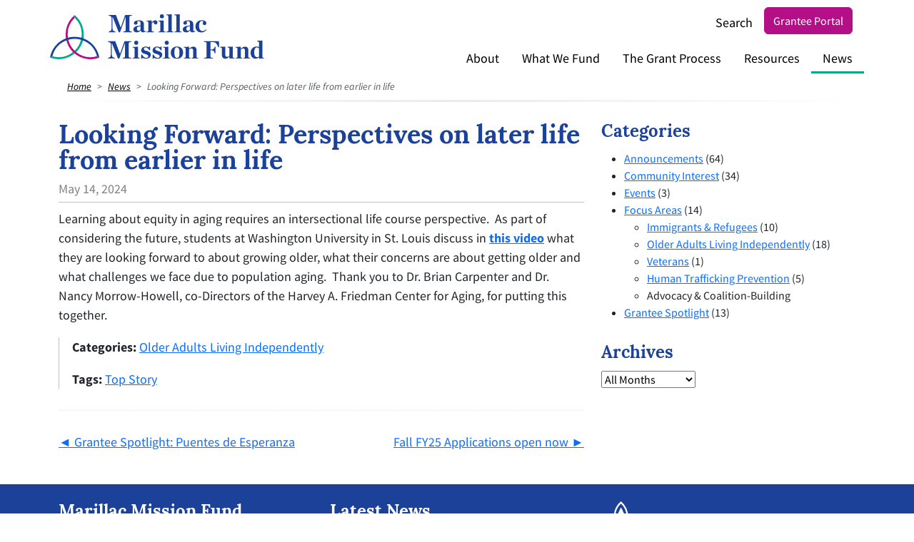

--- FILE ---
content_type: text/html; charset=UTF-8
request_url: https://marillacmissionfund.org/news/looking-forward-perspectives-later-life-earlier-life
body_size: 4346
content:

<!DOCTYPE html>
<html lang="en">
	<head>
		

	<meta property="og:site_name" content="Marillac Mission Fund">
	<meta property="og:locale" content="en_US">
	<meta property="og:type" content="website">
	<meta property="og:title" content="Looking Forward: Perspectives on later life from earlier in life">
	<meta property="og:description" content="Students at Washington University in St. Louis discuss what they are looking forward to about growing older, what their concerns are about getting older and what challenges we face due to population aging.">
	<meta property="og:url" content="https://marillacmissionfund.org/news/looking-forward-perspectives-later-life-earlier-life">
	<meta property="og:image:url" content="https://marillacmissionfund.org/application/files/1917/1570/7183/AdobeStock_86013472_Preview.jpeg">
	<meta property="og:image:type" content="image/jpeg">
	<meta property="og:image:width" content="1000">
	<meta property="og:image:height" content="582">
	
<title>Looking Forward: Perspectives on later life from earlier in life :: Marillac Mission Fund</title>

<meta http-equiv="content-type" content="text/html; charset=UTF-8">
<meta name="description" content="Students at Washington University in St. Louis discuss what they are looking forward to about growing older, what their concerns are about getting older and what challenges we face due to population aging.">
<meta name="generator" content="Concrete CMS">
<link rel="shortcut icon" href="https://marillacmissionfund.org/application/files/5815/5932/5249/favicon.ico" type="image/x-icon">
<link rel="icon" href="https://marillacmissionfund.org/application/files/5815/5932/5249/favicon.ico" type="image/x-icon">
<script type="text/javascript">
    var CCM_DISPATCHER_FILENAME = "/index.php";
    var CCM_CID = 925;
    var CCM_EDIT_MODE = false;
    var CCM_ARRANGE_MODE = false;
    var CCM_IMAGE_PATH = "/concrete/images";
    var CCM_APPLICATION_URL = "https://marillacmissionfund.org";
    var CCM_REL = "";
    var CCM_ACTIVE_LOCALE = "en_US";
    var CCM_USER_REGISTERED = false;
</script>

<meta name="twitter:card" content="summary_large_image" />
<link href="/concrete/css/fontawesome/all.css?ccm_nocache=30c81a5a0d060865d06fac71fcc28a6878708662" rel="stylesheet" type="text/css" media="all">
<script type="text/javascript" src="/concrete/js/jquery.js?ccm_nocache=30c81a5a0d060865d06fac71fcc28a6878708662"></script>
<link href="/application/files/cache/css/3ccb5485a9968023e242bf726fb101b525e44dfa.css?ccm_nocache=30c81a5a0d060865d06fac71fcc28a6878708662" rel="stylesheet" type="text/css" media="all" data-source="/concrete/css/features/navigation/frontend.css?ccm_nocache=30c81a5a0d060865d06fac71fcc28a6878708662 /concrete/css/features/imagery/frontend.css?ccm_nocache=30c81a5a0d060865d06fac71fcc28a6878708662">
<script async src="https://www.googletagmanager.com/gtag/js?id=UA-64444647-1"></script>
<script>
  window.dataLayer = window.dataLayer || [];
  function gtag(){dataLayer.push(arguments);}
  gtag('js', new Date());
  gtag('config', 'UA-64444647-1');
</script>		<meta name="viewport" content="width=device-width, initial-scale=1, shrink-to-fit=no">
		<link href="/application/themes/marillac/css/site.css" rel="stylesheet">
		<script defer src="/application/themes/marillac/js/site.js"></script>
	</head>

	<body>
		<div class="ccm-page ccm-page-id-925 page-type-news-post page-template-news-post looking-forward-perspectives-later-life-earlier-life ">
			<nav class="site-nav navbar-expand-md">
				<div class="container navbar navbar-light navbar-expand-md">
					<a class="navbar-brand" href="/">
						<img src="/application/themes/marillac/images/logo.svg" alt="Marillac Mission Fund">
					</a>
					<button class="navbar-toggler" type="button" data-bs-toggle="collapse" data-bs-target="#core-nav-dropdown" aria-controls="core-nav-dropdown" aria-expanded="false" aria-label="Toggle navigation">
							<span class="navbar-toggler-icon"></span>
						</button>
					<div class="collapse navbar-collapse" id="core-nav-dropdown">
						

    <ul class="navbar-nav core-nav"><li class="nav-item dropdown"><a href="https://marillacmissionfund.org/about" target="_self" class="nav-link">About</a><div class="dropdown-menu"><a href="https://marillacmissionfund.org/about/board-trustees" target="_self" class="dropdown-item ">Executive Council</a><a href="https://marillacmissionfund.org/about/mission-vision-values" target="_self" class="dropdown-item ">Philanthropic Mission, Vision, Guiding Principles</a><a href="https://marillacmissionfund.org/about/theory-change" target="_self" class="dropdown-item ">Theory of Change</a><a href="https://marillacmissionfund.org/about/staff" target="_self" class="dropdown-item ">Staff</a><a href="https://marillacmissionfund.org/about/history" target="_self" class="dropdown-item ">History</a><a href="https://marillacmissionfund.org/about/cpps-mission-fund" target="_self" class="dropdown-item ">CPPS Mission Fund</a></div></li><li class="nav-item dropdown"><a href="https://marillacmissionfund.org/what-we-fund" target="_self" class="nav-link">What We Fund</a><div class="dropdown-menu"><a href="https://marillacmissionfund.org/what-we-fund/responsive-grants" target="_self" class="dropdown-item ">Responsive Grants</a><a href="https://marillacmissionfund.org/what-we-fund/capacity-building" target="_self" class="dropdown-item ">Capacity Building</a><a href="https://marillacmissionfund.org/what-we-fund/seniors-living-independently" target="_self" class="dropdown-item ">Older Adults Living Independently</a><a href="https://marillacmissionfund.org/what-we-fund/immigrants-refugees" target="_self" class="dropdown-item ">Immigrants &amp; Refugees</a><a href="https://marillacmissionfund.org/what-we-fund/rural-well-being" target="_self" class="dropdown-item ">Rural Well-Being</a><a href="https://marillacmissionfund.org/what-we-fund/improved-economic-mobility" target="_self" class="dropdown-item ">Improved Economic Mobility</a><a href="https://marillacmissionfund.org/what-we-fund/advocacy" target="_self" class="dropdown-item ">Advocacy &amp; Coalition-Building</a><a href="https://marillacmissionfund.org/what-we-fund/previous-grants" target="_self" class="dropdown-item ">Previous Grants</a></div></li><li class="nav-item dropdown"><a href="https://marillacmissionfund.org/grant-process" target="_self" class="nav-link">The Grant Process</a><div class="dropdown-menu"><a href="https://marillacmissionfund.org/grant-process/1-eligibility-and-timelines" target="_self" class="dropdown-item ">1: Eligibility &amp; Timelines</a><a href="https://marillacmissionfund.org/grant-process/2-create-your-online-account" target="_self" class="dropdown-item ">2: Create Your Online Account</a><a href="https://marillacmissionfund.org/grant-process/grant-application" target="_self" class="dropdown-item ">3: Grant Application</a><a href="https://marillacmissionfund.org/grant-process/4-review-and-notification" target="_self" class="dropdown-item ">4: Review &amp; Notification</a><a href="https://marillacmissionfund.org/grant-process/5-status-report" target="_self" class="dropdown-item ">5: Status Report</a><a href="https://marillacmissionfund.org/grant-process/faqs" target="_self" class="dropdown-item ">FAQs</a></div></li><li class="nav-item dropdown"><a href="https://marillacmissionfund.org/resources" target="_self" class="nav-link">Resources</a><div class="dropdown-menu"><a href="https://marillacmissionfund.org/resources/required-application-documents" target="_self" class="dropdown-item ">Application Documents</a><a href="https://marillacmissionfund.org/resources/evaluation-tools-surveys" target="_self" class="dropdown-item ">Evaluation Tools &amp; Surveys</a><a href="https://marillacmissionfund.org/resources/links" target="_self" class="dropdown-item ">Helpful Resources &amp; Information</a></div></li><li class="nav-item active"><a href="https://marillacmissionfund.org/news" target="_self" class="nav-link">News</a></li></ul>
						<ul class="navbar-nav utility-nav">
							<li class="nav-item"><a class="nav-link" href="/search">Search</a></li>
							<li class="nav-item"><a class="btn btn-primary" href="https://www.grantinterface.com/Home/Logon?urlkey=marillacmf">Grantee Portal</a></li>
						</ul>
					</div>
				</div>
			</nav>
<nav class="path-nav">
	<div class="container">
		<ol class="breadcrumb"><li class="breadcrumb-item"><a href="https://marillacmissionfund.org/" target="_self">Home</a></li><li class="breadcrumb-item"><a href="https://marillacmissionfund.org/news" target="_self">News</a></li><li class="breadcrumb-item active" aria-current="page">Looking Forward: Perspectives on later life from earlier in life</li></ol>	</div>
</nav>
	<nav class="sub-nav">
		<div class="container">
					</div>
	</nav>

<main>
	<div class="container">
		<div class="row">
			<div class="col">
				<article class="ws-post">
					<h1>Looking Forward: Perspectives on later life from earlier in life</h1>
					<div class="front-meta">
						<div class="authoring">
							<span class="date">May 14, 2024</span>
													</div>
						<div class="share">
							<a href="http://www.twitter.com/share?url=https://marillacmissionfund.org/news/looking-forward-perspectives-later-life-earlier-life" title="Share on Twitter">
								<svg viewBox="0 0 500 500">
									<path d="M500.5 92.8a201.8 201.8 0 0 1-58.9 16.3 103.5 103.5 0 0 0 45.1-57.4 202.2 202.2 0 0 1-65.2 25.1A101.9 101.9 0 0 0 346.6 44C290 44 244.1 90.5 244.1 147.8s.9 16 2.6 23.6A289.8 289.8 0 0 1 35.3 63 104.9 104.9 0 0 0 67 201.6a101 101 0 0 1-46.5-13v1.3c0 50.3 35.4 92.2 82.3 101.7a100.6 100.6 0 0 1-46.3 1.9c13 41.2 50.9 71.2 95.8 72-35.1 27.8-79.3 44.4-127.4 44.4s-16.5-.5-24.5-1.4a288.2 288.2 0 0 0 157.2 46.6c188.7 0 291.9-158.1 291.9-295.3s0-9-.3-13.4c20-14.6 37.5-32.9 51.2-53.7"/>
								</svg>
							</a>
							<a href="https://www.facebook.com/sharer/sharer.php?u=https://marillacmissionfund.org/news/looking-forward-perspectives-later-life-earlier-life" target="_blank" title="Share on Facebook">
								<svg viewBox="0 0 500 500">
									<path d="M426.5 25.7h-352a48 48 0 0 0-48 48v352a48 48 0 0 0 48 48h137.2V321.4h-63v-71.7h63v-54.6c0-62.2 37-96.5 93.7-96.5s55.5 4.8 55.5 4.8v61h-31.3c-30.8 0-40.4 19.1-40.4 38.7v46.6H358l-11 71.7h-57.8v152.3h137.2a48 48 0 0 0 48-48v-352a48 48 0 0 0-48-48Z"/>
								</svg>
							</a>
						</div>
					</div>
					

    <p>Learning about equity in aging requires an intersectional life course perspective.&nbsp; As part of considering the future, students at Washington University in St. Louis discuss in <strong><a href="https://vimeo.com/907675108?share=copy" target="_blank">this video</a></strong> what they are looking forward to about growing older, what their concerns are about getting older and what challenges we face due to population aging.&nbsp; Thank you to Dr. Brian Carpenter and Dr. Nancy Morrow-Howell, co-Directors of the Harvey A. Friedman Center for Aging, for putting this together.</p>

					<div class="end-meta">
													<p class="categories">
								<b>Categories:</b> <a href="https://marillacmissionfund.org/news/news_categories/1560363697101/older_adults_living_independently" title="Older Adults Living Independently">Older Adults Living Independently</a>							</p>
																			<p class="tags">
								<b>Tags:</b> <a href="https://marillacmissionfund.org/news/news_tags/15/top_story" title="Top Story">Top Story</a>							</p>
											</div>
				</article>
				
<ul class="posts-pagination">
			<li class="posts-prev"><a href="https://marillacmissionfund.org/news/grantee-spotlight-puentes-de-esperanza">Grantee Spotlight: Puentes de Esperanza</a></li>
				<li class="posts-next"><a href="https://marillacmissionfund.org/news/fall-fy25-applications-open-now">Fall FY25 Applications open now</a></li>
		</ul>			</div>
			<aside class="sidebar col-md-4">
								

    <div class="posts-filter"><h2>Categories</h2><ul><li class=""><a href="https://marillacmissionfund.org/news/news_categories/1560363511125/announcements">Announcements</a> (64)</li><li class=""><a href="https://marillacmissionfund.org/news/news_categories/1560363528271/community_interest">Community Interest</a> (34)</li><li class=""><a href="https://marillacmissionfund.org/news/news_categories/1560363538534/events">Events</a> (3)</li><li class=""><a href="https://marillacmissionfund.org/news/news_categories/1560363672617/focus_areas">Focus Areas</a> (14)<ul><li class=""><a href="https://marillacmissionfund.org/news/news_categories/1560363682923/immigrants_and_refugees">Immigrants & Refugees</a> (10)</li><li class=""><a href="https://marillacmissionfund.org/news/news_categories/1560363697101/older_adults_living_independently">Older Adults Living Independently</a> (18)</li><li class=""><a href="https://marillacmissionfund.org/news/news_categories/1560363706121/veterans">Veterans</a> (1)</li><li class=""><a href="https://marillacmissionfund.org/news/news_categories/1560363725370/human_trafficking_prevention">Human Trafficking Prevention</a> (5)</li><li class="">Advocacy & Coalition-Building</li></ul></li><li class=""><a href="https://marillacmissionfund.org/news/news_categories/1560363748311/grantee_spotlight">Grantee Spotlight</a> (13)</li></ul></div>


    
	<div class="posts-filter">
					<h2>Archives</h2>
							<select onchange="window.location=this.value" class="custom-select">
				<option value="https://marillacmissionfund.org/news">All Months</option>
									<option value="https://marillacmissionfund.org/news/2025/12" >
						December 2025					</option>
									<option value="https://marillacmissionfund.org/news/2025/10" >
						October 2025					</option>
									<option value="https://marillacmissionfund.org/news/2025/08" >
						August 2025					</option>
									<option value="https://marillacmissionfund.org/news/2025/07" >
						July 2025					</option>
									<option value="https://marillacmissionfund.org/news/2025/06" >
						June 2025					</option>
									<option value="https://marillacmissionfund.org/news/2025/05" >
						May 2025					</option>
									<option value="https://marillacmissionfund.org/news/2025/04" >
						April 2025					</option>
									<option value="https://marillacmissionfund.org/news/2025/03" >
						March 2025					</option>
									<option value="https://marillacmissionfund.org/news/2025/02" >
						February 2025					</option>
									<option value="https://marillacmissionfund.org/news/2024/12" >
						December 2024					</option>
									<option value="https://marillacmissionfund.org/news/2024/10" >
						October 2024					</option>
									<option value="https://marillacmissionfund.org/news/2024/09" >
						September 2024					</option>
									<option value="https://marillacmissionfund.org/news/2024/08" >
						August 2024					</option>
									<option value="https://marillacmissionfund.org/news/2024/07" >
						July 2024					</option>
									<option value="https://marillacmissionfund.org/news/2024/06" >
						June 2024					</option>
									<option value="https://marillacmissionfund.org/news/2024/05" >
						May 2024					</option>
									<option value="https://marillacmissionfund.org/news/2024/04" >
						April 2024					</option>
									<option value="https://marillacmissionfund.org/news/2024/01" >
						January 2024					</option>
									<option value="https://marillacmissionfund.org/news/2023/12" >
						December 2023					</option>
									<option value="https://marillacmissionfund.org/news/2023/08" >
						August 2023					</option>
									<option value="https://marillacmissionfund.org/news/2023/07" >
						July 2023					</option>
									<option value="https://marillacmissionfund.org/news/2023/05" >
						May 2023					</option>
									<option value="https://marillacmissionfund.org/news/2023/02" >
						February 2023					</option>
									<option value="https://marillacmissionfund.org/news/2022/12" >
						December 2022					</option>
									<option value="https://marillacmissionfund.org/news/2022/09" >
						September 2022					</option>
									<option value="https://marillacmissionfund.org/news/2022/08" >
						August 2022					</option>
									<option value="https://marillacmissionfund.org/news/2022/06" >
						June 2022					</option>
									<option value="https://marillacmissionfund.org/news/2022/03" >
						March 2022					</option>
									<option value="https://marillacmissionfund.org/news/2022/02" >
						February 2022					</option>
									<option value="https://marillacmissionfund.org/news/2021/12" >
						December 2021					</option>
									<option value="https://marillacmissionfund.org/news/2021/08" >
						August 2021					</option>
									<option value="https://marillacmissionfund.org/news/2021/06" >
						June 2021					</option>
									<option value="https://marillacmissionfund.org/news/2021/03" >
						March 2021					</option>
									<option value="https://marillacmissionfund.org/news/2021/02" >
						February 2021					</option>
									<option value="https://marillacmissionfund.org/news/2021/01" >
						January 2021					</option>
									<option value="https://marillacmissionfund.org/news/2020/12" >
						December 2020					</option>
									<option value="https://marillacmissionfund.org/news/2020/11" >
						November 2020					</option>
									<option value="https://marillacmissionfund.org/news/2020/07" >
						July 2020					</option>
									<option value="https://marillacmissionfund.org/news/2020/06" >
						June 2020					</option>
									<option value="https://marillacmissionfund.org/news/2020/04" >
						April 2020					</option>
									<option value="https://marillacmissionfund.org/news/2020/03" >
						March 2020					</option>
									<option value="https://marillacmissionfund.org/news/2020/02" >
						February 2020					</option>
									<option value="https://marillacmissionfund.org/news/2019/12" >
						December 2019					</option>
									<option value="https://marillacmissionfund.org/news/2019/11" >
						November 2019					</option>
									<option value="https://marillacmissionfund.org/news/2019/09" >
						September 2019					</option>
									<option value="https://marillacmissionfund.org/news/2019/07" >
						July 2019					</option>
									<option value="https://marillacmissionfund.org/news/2019/05" >
						May 2019					</option>
							</select>
			</div>

							</aside>
		</div>
	</div>
</main>

			<footer class="footer site-footer mt-auto py-4 text-white">
				<div class="container">
					<div class="row">
						<div class="col-md footer-contact">
							

    <main>
<section>
<h2>Marillac Mission Fund</h2>

<p><a href="https://maps.apple.com/?q=4600+Edmundson+Road+St+Louis+MO+63134">4600 Edmundson Road<br />
St. Louis, MO 63134</a></p>

<p><a href="tel://+13147336500">(314) 733-6500</a></p>
</section>
</main>

						</div>
						<div class="col-md footer-middle">
							

    <h2>Latest News</h2>



    	<ul class="footer-news">
					<li>
				<small>Dec. 3, 2025, 1:30 p.m.</small>
				<a href="https://marillacmissionfund.org/news/spring-fy26-grant-cycles-open-now" target="_self" class="post">Spring FY26 grant cycles open now</h2></a>
			</li>
					<li>
				<small>Oct. 22, 2025, 12:06 p.m.</small>
				<a href="https://marillacmissionfund.org/news/pope-leos-statements-immigration" target="_self" class="post">Pope Leo&#039;s Statements on Immigration</h2></a>
			</li>
					<li>
				<small>Oct. 22, 2025, 12:01 p.m.</small>
				<a href="https://marillacmissionfund.org/news/ncoa-report-poverty-and-aging" target="_self" class="post">NCOA Report on Poverty and Aging</h2></a>
			</li>
			</ul>

						</div>
						<div class="col-md footer-ascension">
							<img class="ascension-logo" src="/application/themes/marillac/images/ascension-footer.svg" alt="Ascension">
							

    <p><a href="https://ascension.org/Terms-of-Use-and-Privacy-Policy">Terms of Use and Privacy Policy</a> | <a href="http://ascension.org/~/media/files/ascension/standalone-files/ascensionnondiscriminationletter.pdf">Nondiscrimination Policy</a></p>

<p><span class="copyright">Copyright 2019 Ascension. All Rights Reserved. **All third party trademarks are the property of their respective owner(s).</span></p>

						</div>
					</div>
				</div>
			</footer>
		</div> 		<script type="text/javascript" src="/application/files/cache/js/84383f7f3199af36b9ecf326286884b34bc85109.js?ccm_nocache=30c81a5a0d060865d06fac71fcc28a6878708662" data-source="/concrete/js/features/navigation/frontend.js?ccm_nocache=30c81a5a0d060865d06fac71fcc28a6878708662 /concrete/js/features/imagery/frontend.js?ccm_nocache=30c81a5a0d060865d06fac71fcc28a6878708662"></script>
					<script src="/application/themes/marillac/js/app.js"></script>
			</body>
</html>

--- FILE ---
content_type: application/javascript
request_url: https://marillacmissionfund.org/application/themes/marillac/js/site.js
body_size: 2292
content:
/******/ (() => { // webpackBootstrap
// This entry needs to be wrapped in an IIFE because it needs to be isolated against other entry modules.
(() => {
/*!*******************************************************************!*\
  !*** ./public/application/themes/marillac/js/src/auto-col-nav.js ***!
  \*******************************************************************/
window.addEventListener("load", function () {
  var extraUlSpacing, extraASpacing, allAnchors, longestA, len, i, width, ulElem;
  extraUlSpacing = 1;
  extraASpacing = 1;
  allAnchors = document.querySelectorAll("#auto-col a");
  longestA = 0;
  len = allAnchors.length;
  for (i = 0; i < len; i++) {
    width = allAnchors[i].offsetWidth;
    longestA = Math.max(longestA, width);
  }
  ulElem = document.getElementById("auto-col");
  var colWidth = longestA + extraUlSpacing;
  if (ulElem) {
    ulElem.style.columnWidth = colWidth + "px";
    ulElem.style.maxWidth = colWidth * len + "px";
  }
}, false);
})();

// This entry needs to be wrapped in an IIFE because it needs to be isolated against other entry modules.
(() => {
/*!*********************************************************************!*\
  !*** ./public/application/themes/marillac/js/src/jquery.fittext.js ***!
  \*********************************************************************/
/*global jQuery */
/*!
* FitText.js 1.2
*
* Copyright 2011, Dave Rupert http://daverupert.com
* Released under the WTFPL license
* http://sam.zoy.org/wtfpl/
*
* Date: Thu May 05 14:23:00 2011 -0600
*/

(function ($) {
  $.fn.fitText = function (kompressor, options) {
    // Setup options
    var compressor = kompressor || 1,
      settings = $.extend({
        'minFontSize': Number.NEGATIVE_INFINITY,
        'maxFontSize': Number.POSITIVE_INFINITY
      }, options);
    return this.each(function () {
      // Store the object
      var $this = $(this);

      // Resizer() resizes items based on the object width divided by the compressor * 10
      var resizer = function resizer() {
        $this.css('font-size', Math.max(Math.min($this.width() / (compressor * 10), parseFloat(settings.maxFontSize)), parseFloat(settings.minFontSize)));
      };

      // Call once to set.
      resizer();

      // Call on resize. Opera debounces their resize by default.
      $(window).on('resize.fittext orientationchange.fittext', resizer);
    });
  };
})(jQuery);
})();

/******/ })()
;

--- FILE ---
content_type: image/svg+xml
request_url: https://marillacmissionfund.org/application/themes/marillac/images/ascension-footer.svg
body_size: 3961
content:
<svg xmlns="http://www.w3.org/2000/svg" viewBox="0 0 500 315">
  <path d="M68.72 302.8l-22.85-62.73h-9.43l-21.56 55.55c-3.97 10.06-6.87 13.81-13.84 15.52v2.9h25.2v-2.9c-9.33-1.39-10.72-4.17-6.86-14.45l3.65-9.63H46.5l5.58 16.16c1.93 5.25.1 7.39-9.87 7.92v2.9H80.2v-2.9c-7.82-1.28-9.43-2.89-11.47-8.35m-44.4-19.16l10.5-28.25h.76l9.76 28.25zm83.53-1.39c11.37 2.9 17.37 6.85 17.37 15.63 0 9.64-7.93 17.02-20.05 17.02-3.97 0-11.26-1.82-14.16-3.64l-3.22 3.64H84.9v-17.77h3c5.8 9.63 11.7 14.34 18.23 14.34 5.48 0 8.26-2.89 8.26-6.85 0-4.7-3.32-6.84-13.62-9.84-11.26-3.22-15.76-6.74-15.76-14.56 0-9.95 7.93-16.49 19.73-16.49a24.2 24.2 0 0 1 12.12 3.32l2.68-3.32h2.79v15.85h-3c-5.37-8.14-9.54-12.53-15.44-12.53-4.5 0-7.72 2.8-7.72 7.17s4.29 6.22 11.69 8.03m54.8 27.08c5.57 0 10.6-3 14.47-8.02l2.04 1.6c-4.82 7.39-11.37 12.1-21.77 12.1-15.66 0-25.2-9.63-25.2-24.94 0-16.38 11.26-26.55 26.38-26.55 14.27 0 19.63 6.96 19.63 12.32 0 4.7-2.69 8.02-7.4 8.02-5.36 0-8.04-3.21-8.04-7.17a8.07 8.07 0 0 1 3.52-6.43c-1.07-1.81-3.64-3.53-7.3-3.53-7.07 0-11.68 7.82-11.68 21.84 0 11.56 4.72 20.76 15.34 20.76m47.5-45.8c-14.59 0-25.31 10.16-25.31 26.43 0 15.74 9.65 25.05 25.3 25.05 10.62 0 17.27-5.14 21.99-12.63l-2.15-1.61c-4.07 5.56-8.57 8.78-14.58 8.78-10.3 0-15.55-7.7-15.55-19.9v-1.3h32.28c.75-14.02-6.86-24.82-21.98-24.82m7.4 21.61l-17.6.1c.55-11.88 3.66-18.4 9.45-18.4 6.64 0 9.33 7.6 8.15 18.3m72.17 22.37c0 2.79 1.18 3.75 7.4 3.86v2.67h-27.57v-2.67c4.3-.1 5.9-1.07 5.9-3.85v-26.02c0-6.52-2.14-9.74-7.5-9.74-3.86 0-6.97 2.04-9.87 5.03v30.72c0 2.79 1.62 3.75 5.8 3.86v2.67h-27.46v-2.67c6.1-.1 7.4-1.07 7.4-3.85v-34.25c0-3.22-1.3-5.14-7.4-5.25v-2.68l21.45-.95v9.4c5.04-5.66 11.8-9.73 18.76-9.73 8.9 0 13.09 5.46 13.09 15.52v27.94m36.77-25.27c11.37 2.9 17.38 6.85 17.38 15.63 0 9.64-7.94 17.02-20.06 17.02-3.96 0-11.26-1.82-14.15-3.64l-3.22 3.64h-2.9v-17.77h3c5.8 9.63 11.68 14.34 18.23 14.34 5.47 0 8.26-2.89 8.26-6.85 0-4.7-3.33-6.84-13.62-9.84-11.26-3.22-15.76-6.74-15.76-14.56 0-9.95 7.93-16.49 19.73-16.49a24.19 24.19 0 0 1 12.11 3.32l2.69-3.32h2.78v15.85h-3c-5.36-8.14-9.54-12.53-15.44-12.53-4.5 0-7.73 2.8-7.73 7.17s4.3 6.22 11.7 8.03m45.68 25.26c0 2.79 1.18 3.75 7.4 3.86v2.67H350.2v-2.67c6.11-.1 7.72-1.07 7.72-3.85v-34.25c0-3.22-1.6-5.14-7.72-5.25v-2.68l22-.95v43.13m36.45-44c-15.66 0-25.95 10.17-25.95 25.9 0 15.85 9.64 25.6 25.95 25.6 15.44 0 25.84-10.18 25.84-26.02 0-15.73-9.86-25.47-25.84-25.47m.43 48.16c-7.72 0-11.16-7.39-11.16-22.47s2.58-22.38 10.18-22.38 11.05 7.28 11.05 22.38-2.68 22.47-10.08 22.47m83.54-4.17c0 2.78 1.18 3.74 7.4 3.85v2.67h-27.57v-2.67c4.3-.1 5.9-1.07 5.9-3.85v-26.02c0-6.52-2.14-9.74-7.5-9.74-3.86 0-6.97 2.04-9.86 5.03v30.72c0 2.79 1.6 3.75 5.79 3.86v2.67h-27.47v-2.67c6.11-.1 7.4-1.07 7.4-3.85v-34.25c0-3.22-1.29-5.14-7.4-5.25v-2.68l21.46-.95v9.4c5.04-5.66 11.79-9.73 18.76-9.73 8.9 0 13.09 5.46 13.09 15.52v27.94m-127.81-51.6a8.5 8.5 0 1 1 8.52-8.5 8.52 8.52 0 0 1-8.52 8.5m-180.72-97.14a93.55 93.55 0 0 0-59.62-71.75 92.23 92.23 0 0 0 1.3-15.37A93.27 93.27 0 0 0 92.04 0 92.77 92.77 0 0 0 59.6 86.91 93.69 93.69 0 0 0 0 158.76a91.69 91.69 0 0 0 32.55 5.9 92.78 92.78 0 0 0 59.48-21.55 92.98 92.98 0 0 0 92.04 15.66l-2.26-1.3zM92.04 10.24a84.81 84.81 0 0 1 26.02 61.4 84.48 84.48 0 0 1-.52 9.24L94.21 30.45a6.62 6.62 0 0 0-3.84 0L66.7 82.1a84.98 84.98 0 0 1 25.35-71.85zm9.78 71.4a92.16 92.16 0 0 0-9.78-.52 95.8 95.8 0 0 0-16.16 1.4l13.04-28.77zm-69.26 75.34a84.58 84.58 0 0 1-23.59-3.32 86.13 86.13 0 0 1 51.92-59l-10.77 23.55c-7.05 15.1-10.9 17.91-15.9 19.7-.64.26-.51 3.33.14 3.46H62.8c.64-.13.77-3.2.13-3.46-6.92-1.27-9.88-5.11-3.84-18.42l5.99-13.22a93.75 93.75 0 0 0 21.19 31.63 85.14 85.14 0 0 1-53.72 19.08zm59.48-24.18a85.68 85.68 0 0 1-22.37-36.62l2.24-4.96a80.85 80.85 0 0 1 20.13-2.42 85 85 0 0 1 13.6 1.12l6.23 13.45a85.99 85.99 0 0 1-19.83 29.42zm59.48 24.18a85.16 85.16 0 0 1-53.73-19.07v-.01a93.85 93.85 0 0 0 18.35-25.28l5.25 11.35c4.23 9.21 1.8 12.92-5 13.7-.64.12-.64 3.57 0 3.7h35c.64-.13.64-3.59 0-3.7-5.77-.9-9.1-3.72-14.75-15.75l-12.43-26.73a85.79 85.79 0 0 1 50.88 58.46 84.73 84.73 0 0 1-23.57 3.33z" fill="#fff"/>
</svg>


--- FILE ---
content_type: image/svg+xml
request_url: https://marillacmissionfund.org/application/themes/marillac/images/logo.svg
body_size: 6472
content:
<svg xmlns="http://www.w3.org/2000/svg" viewBox="0 0 500 105">
  <path d="M57.63 91.5v-.01c16.64-13.8 19.62-31.33 19.62-31.33.3-1.24.53-2.48.74-3.73A58.2 58.2 0 0 0 57.65 1.88l.03 6.46a53.36 53.36 0 0 1 15.7 46.35l-1.58 7.04a50.47 50.47 0 0 1-4.97 11.66 60.9 60.9 0 0 1-4.88 7.01 53.42 53.42 0 0 1-8.52 8.29c-.16 0-.16.11-.16.11a53.83 53.83 0 0 1-47.66 9.3L0 101.3a58.72 58.72 0 0 0 57.63-9.8z" fill="#00a890"/>
  <path d="M37.33 56.61v.01C41 77.9 54.7 89.24 54.7 89.24c.93.87 1.9 1.7 2.87 2.51a58.74 58.74 0 0 0 57.67 9.55l-5.62-3.2a53.89 53.89 0 0 1-48.24-9.47l-5.32-4.89a50.45 50.45 0 0 1-7.62-10.13 60.97 60.97 0 0 1-3.65-7.72 53.33 53.33 0 0 1-2.93-11.5c.08-.14-.02-.2-.02-.2A53.66 53.66 0 0 1 57.67 8.36l-.03-6.46a58.5 58.5 0 0 0-20.3 54.72z" fill="#b40f87"/>
  <path d="M135.33 101.8c5.47-.7 6.66-3.08 6.66-8.9V70.24c0-2.91-1.66-5.35-6.66-5.53v-1.6h17.02l10.9 28.83h.41l10.18-28.83h15.83v1.6c-4.76.18-5.77 1.01-5.77 3.03v31.03c0 2.08 1.01 2.85 5.77 3.03v1.6H169.8v-1.6c3.87-.18 5.24-.83 5.24-3.03V67.99h-.36l-12.86 35.42h-3.1l-13.98-35.42h-.42v24.9c0 5.83 1.13 8.15 6.84 8.92v1.6h-15.82zm57.73 1.61h16.3v-1.48c-3.44-.06-4.1-.6-4.1-2.14V75.84l-12.2.53v1.49c3.4.06 4.29 1.13 4.29 2.9V99.8c0 1.54-.9 2.07-4.29 2.13zm19.88.48h1.6l1.8-2.02a19.68 19.68 0 0 0 7.85 2.02c6.72 0 11.13-4.1 11.13-9.45 0-4.87-3.33-7.07-9.64-8.68-4.11-1-6.5-2.02-6.5-4.46s1.8-3.98 4.3-3.98c3.27 0 5.59 2.44 8.57 6.96h1.66v-8.8h-1.54l-1.5 1.84a13.4 13.4 0 0 0-6.72-1.84c-6.55 0-10.95 3.62-10.95 9.15 0 4.34 2.5 6.3 8.75 8.08 5.71 1.67 7.56 2.85 7.56 5.47 0 2.2-1.55 3.8-4.59 3.8-3.63 0-6.9-2.62-10.12-7.96h-1.66zm26.6 0h1.6l1.8-2.02a19.68 19.68 0 0 0 7.85 2.02c6.72 0 11.13-4.1 11.13-9.45 0-4.87-3.33-7.07-9.64-8.68-4.11-1-6.5-2.02-6.5-4.46s1.8-3.98 4.3-3.98c3.27 0 5.59 2.44 8.57 6.96h1.66v-8.8h-1.54l-1.5 1.84a13.4 13.4 0 0 0-6.72-1.84c-6.55 0-10.95 3.62-10.95 9.15 0 4.34 2.5 6.3 8.75 8.08 5.71 1.67 7.56 2.85 7.56 5.47 0 2.2-1.55 3.8-4.58 3.8-3.64 0-6.91-2.62-10.12-7.96h-1.67zm24.7-.48h16.3v-1.48c-3.44-.06-4.1-.6-4.1-2.14V75.84l-12.2.53v1.49c3.4.06 4.29 1.13 4.29 2.9V99.8c0 1.54-.9 2.07-4.29 2.13zm17.73-13.67c0 8.8 5.36 14.2 14.4 14.2 8.58 0 14.35-5.64 14.35-14.44 0-8.73-5.48-14.14-14.35-14.14-8.69 0-14.4 5.64-14.4 14.38m20.24-.12c0 8.38-1.48 12.48-5.6 12.48-4.28 0-6.19-4.1-6.19-12.48s1.43-12.42 5.66-12.42 6.13 4.04 6.13 12.42m10.3 13.79h15.23v-1.49c-2.32-.06-3.21-.6-3.21-2.14V82.73c1.6-1.66 3.33-2.8 5.47-2.8 2.98 0 4.17 1.79 4.17 5.42v14.44c0 1.54-.9 2.08-3.27 2.14v1.48h15.3v-1.48c-3.46-.06-4.1-.6-4.1-2.14V84.28c0-5.59-2.33-8.62-7.27-8.62-3.87 0-7.62 2.26-10.42 5.41v-5.23l-11.9.54v1.48c3.39.06 4.1 1.13 4.1 2.91V99.8c0 1.55-.71 2.08-4.1 2.14zm47.2 0h20.77v-1.55c-5.36-.17-6.07-.95-6.07-3.09V84.22h2.2c4.4 0 6.3 1.3 8.04 7.13h1.6V75.48h-1.6c-1.73 5.65-3.64 6.83-8.04 6.83h-2.2V65.02h5.18c7.26 0 9.88 3.75 13.15 12l1.85-.12-.24-13.78H359.7v1.66c4.76.18 5.77.95 5.77 2.97v31.03c0 2.08-1.01 2.85-5.77 3.03zm41.48-8.26c0 5.7 3.03 8.73 7.98 8.73 3.8 0 6.96-2.02 9.58-5.34v4.87h11.9v-1.49c-3.33-.12-4.1-.6-4.1-2.26V75.78l-12.09.3v1.49c3.28.11 4.17 1 4.17 2.79v16.52c-1.55 1.66-2.98 2.61-5.12 2.61-3.03 0-4.4-1.9-4.4-5.52v-18.2l-12.09.3v1.43c3.45.12 4.17 1.07 4.17 2.86v14.8m32.26 8.26h15.24v-1.49c-2.32-.06-3.22-.6-3.22-2.14V82.73c1.61-1.66 3.34-2.8 5.48-2.8 2.98 0 4.17 1.79 4.17 5.42v14.44c0 1.54-.9 2.07-3.28 2.13v1.5h15.3v-1.5c-3.45-.06-4.1-.59-4.1-2.13V84.28c0-5.59-2.33-8.62-7.27-8.62-3.87 0-7.62 2.26-10.41 5.41v-5.23l-11.9.54v1.48c3.39.06 4.1 1.13 4.1 2.91V99.8c0 1.54-.71 2.08-4.1 2.14zm34.82-13.2c0 7.9 4.4 13.67 11.9 13.67a10.05 10.05 0 0 0 7.86-3.68v3.5l11.96-.35v-1.3c-3.4 0-4.17-1.08-4.17-2.68V61.4l-12.32.59v1.49c3.75.06 4.4 1.07 4.4 2.91v10.22a13.37 13.37 0 0 0-5.83-1.13c-8.81 0-13.81 6.78-13.81 14.74m19.64 8.32a5.95 5.95 0 0 1-4.46 1.84c-4.29 0-6.79-4.7-6.79-10.87 0-7.67 2.38-12.13 6.13-12.13a5.83 5.83 0 0 1 5.12 2.91v18.25M137 41.91h15.8v-1.6c-5.7-.77-6.83-3.08-6.83-8.89V6.58h.41l13.96 35.33h3.09l12.82-35.33h.36v30.7c0 2.2-1.37 2.85-5.23 3.03v1.6h19.84v-1.6c-4.76-.18-5.76-.95-5.76-3.02V6.34c0-2.01 1-2.84 5.76-3.02v-1.6h-15.8l-10.15 28.75h-.42L153.98 1.72H137v1.6c4.98.18 6.65 2.6 6.65 5.51v22.6c0 5.8-1.19 8.17-6.65 8.88zm57.6-6.58c0 3.44 2.43 7 8.07 7 3.68 0 6.6-1.9 8.85-4.32h.24c.71 2.9 1.9 4.27 5.64 4.27a11.42 11.42 0 0 0 6.47-2.26l-.47-1.18c-3.39 1-4.22.3-4.22-2.61v-12.4c0-6.58-3.5-9.6-10.8-9.6-8.08 0-12.42 2.5-12.42 6.05a3.9 3.9 0 0 0 4.16 4.03c2.73 0 4.28-1.66 4.28-4.09a4.89 4.89 0 0 0-1.2-3.14 5.92 5.92 0 0 1 3.57-1.07c3.15 0 4.57 1.66 4.57 6.1v3.98c-1.96.71-8.73.71-13 3.02a7.17 7.17 0 0 0-3.74 6.23m16.74.77a5.58 5.58 0 0 1-4.33 2.55c-2.61 0-4.04-1.84-4.04-4.57 0-3.85 1.84-5.27 8.37-6.28v8.3m14.2 5.81h17.34v-1.48c-4.34-.12-5.35-.6-5.35-2.14V21.46c1.3-1.84 3.15-3.32 5-3.44a6.22 6.22 0 0 0-.3 1.78c0 2.25 1.71 3.97 4.38 3.97 2.5 0 4.22-1.95 4.22-4.68s-1.78-4.92-5.28-4.92c-3.21 0-6.12 2.31-8.14 5.51v-5.27l-11.88.53v1.48c3.39.06 4.1 1.13 4.1 2.9V38.3c0 1.54-.71 2.07-4.1 2.13zm27.6 0h16.29v-1.48c-3.45-.06-4.1-.6-4.1-2.14V14.4l-12.18.54v1.48c3.39.06 4.28 1.13 4.28 2.9V38.3c0 1.54-.9 2.07-4.28 2.13zm18.83 0h16.1v-1.48c-3.44-.06-4.1-.6-4.1-2.14V0l-12.3.6v1.48c3.7.06 4.4 1.07 4.4 2.9V38.3c0 1.54-.7 2.07-4.1 2.13zm18.83 0h16.1v-1.48c-3.45-.06-4.1-.6-4.1-2.14V0l-12.3.6v1.48c3.68.06 4.4 1.07 4.4 2.9V38.3c0 1.54-.72 2.07-4.1 2.13zm19.12-6.58c0 3.44 2.43 7 8.08 7 3.68 0 6.59-1.9 8.84-4.33h.24c.71 2.9 1.9 4.27 5.64 4.27a11.42 11.42 0 0 0 6.48-2.25l-.48-1.19c-3.38 1.01-4.21.3-4.21-2.6v-12.4c0-6.59-3.5-9.6-10.81-9.6-8.08 0-12.41 2.48-12.41 6.04a3.9 3.9 0 0 0 4.15 4.03c2.74 0 4.28-1.66 4.28-4.09a4.89 4.89 0 0 0-1.19-3.14 5.92 5.92 0 0 1 3.56-1.07c3.15 0 4.58 1.66 4.58 6.1v3.98c-1.96.71-8.73.71-13 3.02a7.17 7.17 0 0 0-3.75 6.23m16.75.77a5.58 5.58 0 0 1-4.33 2.55c-2.62 0-4.04-1.84-4.04-4.57 0-3.85 1.84-5.27 8.37-6.28v8.3m12.89-7.47c0 8.48 5.28 13.81 13.95 13.81 5.76 0 9.39-2.6 12.06-6.7l-1.13-.89c-2.14 2.8-4.93 4.45-8.02 4.45-5.88 0-8.49-5.1-8.49-11.5 0-7.77 2.55-12.1 6.47-12.1a4.6 4.6 0 0 1 4.04 1.96 4.45 4.45 0 0 0-1.96 3.56c0 2.2 1.49 3.97 4.46 3.97 2.61 0 4.1-1.84 4.1-4.45 0-2.96-2.97-6.81-10.87-6.81-8.37 0-14.6 5.63-14.6 14.7M77.92 56.38h-.01c-20.3-7.49-37-1.3-37-1.3-1.22.37-2.42.78-3.6 1.22A58.69 58.69 0 0 0 0 101.3l5.61-3.2a53.93 53.93 0 0 1 32.5-36.93l6.9-2.16a50.6 50.6 0 0 1 12.62-1.53 61 61 0 0 1 8.52.71 53.55 53.55 0 0 1 11.44 3.22c.09.13.18.08.18.08a53.74 53.74 0 0 1 31.86 36.6l5.62 3.2a58.58 58.58 0 0 0-37.32-44.91zM261.18 9.5a4.72 4.72 0 1 0-4.73-4.72 4.73 4.73 0 0 0 4.73 4.72m11.42 61.8a4.72 4.72 0 1 0-4.73-4.73 4.73 4.73 0 0 0 4.73 4.72m-71.29 0a4.72 4.72 0 1 0-4.73-4.72 4.73 4.73 0 0 0 4.73 4.72" fill="#1b4297"/>
</svg>
